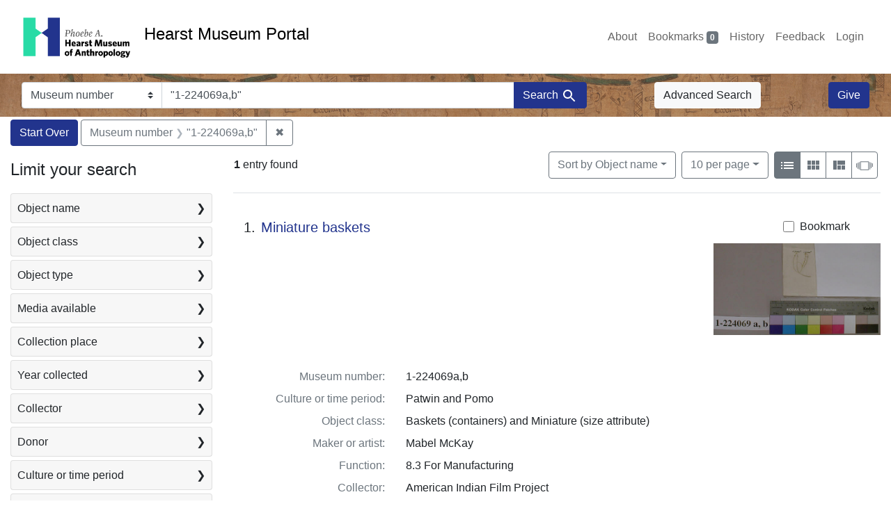

--- FILE ---
content_type: text/html; charset=utf-8
request_url: https://portal.hearstmuseum.berkeley.edu/?per_page=10&q=%221-224069a%2Cb%22&search_field=objmusno_s_lower&view=list
body_size: 8029
content:



<!DOCTYPE html>
<html class="no-js" lang="en">
  <head>
    <!-- Google tag (gtag.js) -->
    <!-- CS-9131 -->
    <script async src="https://www.googletagmanager.com/gtag/js?id=G-NZEBDB60GQ"></script>
    <script>
      window.dataLayer = window.dataLayer || [];
      function gtag(){dataLayer.push(arguments);}
      gtag('js', new Date());

      gtag('config', 'G-NZEBDB60GQ');
    </script>

    <!-- HMP-380 -->
    <script async src='https://siteimproveanalytics.com/js/siteanalyze_6294756.js'></script>

    <meta charset="utf-8">
    <meta http-equiv="Content-Type" content="text/html; charset=utf-8">
    <meta name="viewport" content="width=device-width, initial-scale=1, shrink-to-fit=no">

    <!-- Internet Explorer use the highest version available -->
    <meta http-equiv="X-UA-Compatible" content="IE=edge">

    <title>Museum number: &quot;1-224069a,b&quot; - Hearst Museum Portal Search Results</title>
    <link href="https://portal.hearstmuseum.berkeley.edu/catalog/opensearch.xml" title="Hearst Museum Portal" type="application/opensearchdescription+xml" rel="search" />
    <link rel="icon" type="image/x-icon" href="/assets/favicon-d533effe18fa6d9a39460e538b0d08befe5c76c7491b9834ec5f980137926046.png" />
    <link rel="stylesheet" href="/assets/application-a6949ceb1e4aa59f889c76f4c1801e36e2585035c4b4cf80cdf3dd156b4411be.css" media="all" />
    <script src="/assets/application-259ee017fd9a8722ab452651f01d10bf484797daee30149bf2e2b61549316aa7.js"></script>

    <meta name="csrf-param" content="authenticity_token" />
<meta name="csrf-token" content="rq_5-yMLJb9IVsYDVYaRJVq-X4kXqk8e0h01gmBpJfpNKI9XW78Q-JL4wKez7s-pkTTD5-sb26onaaUZIcZ1PA" />
      <meta name="totalResults" content="1" />
<meta name="startIndex" content="0" />
<meta name="itemsPerPage" content="10" />

  <link rel="alternate" type="application/rss+xml" title="RSS for results" href="/catalog.rss?per_page=10&amp;q=%221-224069a%2Cb%22&amp;search_field=objmusno_s_lower&amp;view=list" />
  <link rel="alternate" type="application/atom+xml" title="Atom for results" href="/catalog.atom?per_page=10&amp;q=%221-224069a%2Cb%22&amp;search_field=objmusno_s_lower&amp;view=list" />
  <link rel="alternate" type="application/json" title="JSON" href="/catalog.json?per_page=10&amp;q=%221-224069a%2Cb%22&amp;search_field=objmusno_s_lower&amp;view=list" />


    <meta name="twitter:card" content="summary">
<meta name="twitter:site" content="@hearstmuseum">
  <meta property="og:url"         content="https://hearstmuseum.berkeley.edu/"/>
  <meta property="og:title"       content="Hearst Museum of Anthropology" />
  <!-- meta property="og:creator"     content="Phoebe A. Hearst Museum of Anthropology" / -->
  <meta property="og:description" content="Online collection" />
  <meta property="og:image"       content="https://hearstmuseum.berkeley.edu/wp-content/themes/phoebe/images/logo.svg" />
  <meta property="twitter:image:alt" content="PAHMA"/>



  </head>
  <body class="blacklight-catalog blacklight-catalog-index">
    <nav id="skip-link" role="navigation" aria-label="Skip links">
      <a class="element-invisible element-focusable rounded-bottom py-2 px-3" data-turbolinks="false" href="#search_field">Skip to search</a>
      <a class="element-invisible element-focusable rounded-bottom py-2 px-3" data-turbolinks="false" href="#main-container">Skip to main content</a>
          <a class="element-invisible element-focusable rounded-bottom py-2 px-3" data-turbolinks="false" href="#documents">Skip to first result</a>

    </nav>
    <nav class="navbar navbar-expand-md navbar-light topbar" role="navigation">
  <div class="container-fluid pl-0">
    <a class="home-link" href="/" title="Hearst Museum collection portal homepage">
      <img class="header-logo" src="/header-logo-pahma.png" alt="Hearst Museum logo">
      <span href="/">Hearst Museum Portal</span>
    </a>
    <button class="navbar-toggler ml-3" type="button" data-toggle="collapse" data-bs-toggle="collapse" data-target="#user-util-collapse" data-bs-target="#user-util-collapse" aria-controls="user-util-collapse" aria-expanded="false" aria-label="Toggle navigation">
      <span class="navbar-toggler-icon"></span>
    </button>
    <div class="collapse navbar-collapse justify-content-end pl-3 pl-md-0" id="user-util-collapse">
      <div class="navbar-right">
  <ul aria-label="main navigation links" class="nav navbar-nav">
    <li class="nav-item"><a class="nav-link" target="_blank" href="https://hearstmuseum.berkeley.edu/about-portal/">About</a></li>
    
      <li><a id="bookmarks_nav" class="nav-link" href="/bookmarks">
  Bookmarks
<span class="badge badge-secondary bg-secondary" data-role='bookmark-counter'>0</span>
</a></li>

      <li><a aria-label="Search History" class="nav-link" href="/search_history">History</a>
</li>
    <li class="nav-item"><a class="nav-link" target="_blank" href="https://hearstmuseum.berkeley.edu/portal-feedback/">Feedback</a></li>

    <li class="nav-item">
      <a class="nav-link" href="/users/sign_in">Login</a>
    </li>
  </ul>
</div>

    </div>
  </div>
</nav>

<div class="navbar navbar-search navbar-light bg-light mb-1" style="background-image: url(/pahma_17-379a-c.png); width:100%" role="search">
  <div class="container-fluid">
    <form class="search-query-form" action="https://portal.hearstmuseum.berkeley.edu/" accept-charset="UTF-8" method="get">
  <input type="hidden" name="per_page" value="10" autocomplete="off" />
<input type="hidden" name="view" value="list" autocomplete="off" />
    <label for="search-bar-search_field" class="sr-only visually-hidden">Search in</label>
  <div class="input-group">
    

      <select name="search_field" id="search-bar-search_field" class="custom-select form-select search-field" autocomplete="off"><option value="text">Any Field</option>
<option selected="selected" value="objmusno_s_lower">Museum number</option>
<option value="objaltnum_ss">Alternate number</option>
<option value="objaccno_ss">Accession number</option>
<option value="objname_txt">Object name</option>
<option value="objobjectclass_txt">Object class</option>
<option value="objdescr_txt">Description</option>
<option value="anonymousdonor_txt">Donor</option>
<option value="objfcp_txt">Collection place</option>
<option value="objpp_txt">Production place</option>
<option value="objassoccult_txt">Culture or time period</option>
<option value="objmaker_txt">Maker or artist</option>
<option value="objcollector_txt">Collector</option>
<option value="objcolldate_txt">Collection date</option>
<option value="objmaterials_txt">Materials</option>
<option value="taxon_txt">Taxon</option>
<option value="objpersondepicted_txt">Person depicted</option>
<option value="objplacedepicted_txt">Place depicted</option>
<option value="objculturedepicted_txt">Culture depicted</option>
<option value="objinscrtext_txt">Inscription</option>
<option value="objtype_txt">Object type</option>
<option value="objfilecode_txt">Function</option>
<option value="objcontextuse_txt">Context of use</option>
<option value="objkeelingser_txt">Keeling series</option>
<option value="objdept_txt">Department</option>
<option value="loan_info_txt">Loans</option></select>

    <input type="text" name="q" id="search-bar-q" value="&quot;1-224069a,b&quot;" placeholder="Enter a few keywords here to get started..." class="search-q q form-control rounded-0" autocomplete="on" aria-label="search for keywords" data-autocomplete-enabled="false" />

    <span class="input-group-append">
      
      <button class="btn btn-primary search-btn" type="submit" id="search-bar-search"><span class="submit-search-text">Search</span><span class="blacklight-icons blacklight-icon-search" aria-hidden="true"><?xml version="1.0"?>
<svg width="24" height="24" viewBox="0 0 24 24" role="img">
  <path fill="none" d="M0 0h24v24H0V0z"/>
  <path d="M15.5 14h-.79l-.28-.27C15.41 12.59 16 11.11 16 9.5 16 5.91 13.09 3 9.5 3S3 5.91 3 9.5 5.91 16 9.5 16c1.61 0 3.09-.59 4.23-1.57l.27.28v.79l5 4.99L20.49 19l-4.99-5zm-6 0C7.01 14 5 11.99 5 9.5S7.01 5 9.5 5 14 7.01 14 9.5 11.99 14 9.5 14z"/>
</svg>
</span></button>
    </span>
  </div>
</form>

      <a class="btn btn-light my-1" href="/advanced?per_page=10&amp;q=%221-224069a%2Cb%22&amp;search_field=objmusno_s_lower&amp;view=list">Advanced Search</a>
      <a class="btn btn-primary my-1" href="https://hearstmuseum.berkeley.edu/give/">Give</a>
    </div>
  </div>
</div>

  <main id="main-container" class="container-fluid" role="main" aria-label="Main content">
      <h1 class="sr-only visually-hidden top-content-title">Search</h1>

      <div id="appliedParams" class="clearfix constraints-container">
      <h2 class="sr-only visually-hidden">Search Constraints</h2>

      <a class="catalog_startOverLink btn btn-primary" aria-label="Start Over Search" href="/">Start Over</a>

      <span class="constraints-label sr-only visually-hidden">You searched for:</span>
      
<span class="btn-group applied-filter constraint query">
  <span class="constraint-value btn btn-outline-secondary">
      <span class="filter-name">Museum number</span>
      <span class="filter-value">&quot;1-224069a,b&quot;</span>
  </span>
    <a class="btn btn-outline-secondary remove" href="/?per_page=10&amp;search_field=objmusno_s_lower&amp;view=list">
      <span class="remove-icon" aria-hidden="true">✖</span>
      <span class="sr-only visually-hidden">
        Remove constraint Museum number: &quot;1-224069a,b&quot;
      </span>
</a></span>


    </div>



    <div class="row">
  <div class="col-md-12">
    <div id="main-flashes">
      <div class="flash_messages">
    
    
    
    
</div>

    </div>
  </div>
</div>


    <div class="row">
          <section id="content" class="col-lg-9 order-last" aria-label="search results">
      
  





<div id="sortAndPerPage" class="sort-pagination d-md-flex justify-content-between" role="navigation" aria-label="Results">
  <section class="pagination">
      <div class="page-links">
      <span class="page-entries">
        <strong>1</strong> entry found
      </span>
    </div>

</section>

  <div class="search-widgets">
          <div id="sort-dropdown" class="btn-group sort-dropdown">
  <button name="button" type="submit" class="btn btn-outline-secondary dropdown-toggle" aria-expanded="false" data-toggle="dropdown" data-bs-toggle="dropdown">Sort<span class="d-none d-sm-inline"> by Object name</span><span class="caret"></span></button>

  <div class="dropdown-menu" role="menu">
      <a class="dropdown-item active" role="menuitem" aria-current="page" href="/?per_page=10&amp;q=%221-224069a%2Cb%22&amp;search_field=objmusno_s_lower&amp;sort=objname_sort+asc&amp;view=list">Object name</a>
      <a class="dropdown-item " role="menuitem" href="/?per_page=10&amp;q=%221-224069a%2Cb%22&amp;search_field=objmusno_s_lower&amp;sort=objsortnum_s+asc&amp;view=list">Museum number</a>
  </div>
</div>



          <span class="sr-only visually-hidden">Number of results to display per page</span>
  <div id="per_page-dropdown" class="btn-group per_page-dropdown">
  <button name="button" type="submit" class="btn btn-outline-secondary dropdown-toggle" aria-expanded="false" data-toggle="dropdown" data-bs-toggle="dropdown">10<span class="sr-only visually-hidden"> per page</span><span class="d-none d-sm-inline"> per page</span><span class="caret"></span></button>

  <div class="dropdown-menu" role="menu">
      <a class="dropdown-item active" role="menuitem" aria-current="page" href="/?per_page=10&amp;q=%221-224069a%2Cb%22&amp;search_field=objmusno_s_lower&amp;view=list">10<span class="sr-only visually-hidden"> per page</span></a>
      <a class="dropdown-item " role="menuitem" href="/?per_page=20&amp;q=%221-224069a%2Cb%22&amp;search_field=objmusno_s_lower&amp;view=list">20<span class="sr-only visually-hidden"> per page</span></a>
      <a class="dropdown-item " role="menuitem" href="/?per_page=50&amp;q=%221-224069a%2Cb%22&amp;search_field=objmusno_s_lower&amp;view=list">50<span class="sr-only visually-hidden"> per page</span></a>
      <a class="dropdown-item " role="menuitem" href="/?per_page=100&amp;q=%221-224069a%2Cb%22&amp;search_field=objmusno_s_lower&amp;view=list">100<span class="sr-only visually-hidden"> per page</span></a>
  </div>
</div>


        <div class="view-type">
  <span class="sr-only visually-hidden">View results as: </span>
  <div class="view-type-group btn-group">
      <a title="List view" class="btn btn-outline-secondary btn-icon view-type-list active" href="/?per_page=10&amp;q=%221-224069a%2Cb%22&amp;search_field=objmusno_s_lower&amp;view=list">
  <span class="blacklight-icons blacklight-icon-list" aria-hidden="true"><?xml version="1.0"?>
<svg width="24" height="24" viewBox="0 0 24 24" role="img">
  <path d="M3 13h2v-2H3v2zm0 4h2v-2H3v2zm0-8h2V7H3v2zm4 4h14v-2H7v2zm0 4h14v-2H7v2zM7 7v2h14V7H7z"/>
  <path d="M0 0h24v24H0z" fill="none"/>
</svg>
</span>
  <span class="caption">List view</span>
</a>
      <a title="Gallery view" class="btn btn-outline-secondary btn-icon view-type-gallery " href="/?per_page=10&amp;q=%221-224069a%2Cb%22&amp;search_field=objmusno_s_lower&amp;view=gallery">
  <span class="blacklight-icons blacklight-icon-gallery" aria-hidden="true"><?xml version="1.0"?>
<svg width="24" height="24" viewBox="0 0 24 24" role="img">
  <path fill="none" d="M0 0h24v24H0V0z"/>
  <path d="M4 11h5V5H4v6zm0 7h5v-6H4v6zm6 0h5v-6h-5v6zm6 0h5v-6h-5v6zm-6-7h5V5h-5v6zm6-6v6h5V5h-5z"/>
</svg>
</span>
  <span class="caption">Gallery view</span>
</a>
      <a title="Masonry view" class="btn btn-outline-secondary btn-icon view-type-masonry " href="/?per_page=10&amp;q=%221-224069a%2Cb%22&amp;search_field=objmusno_s_lower&amp;view=masonry">
  <span class="blacklight-icons blacklight-icon-masonry" aria-hidden="true"><?xml version="1.0"?>
<svg width="24" height="24" viewBox="0 0 24 24" role="img">
  <path fill="none" d="M0 0h24v24H0V0z"/>
  <path d="M10 18h5v-6h-5v6zm-6 0h5V5H4v13zm12 0h5v-6h-5v6zM10 5v6h11V5H10z"/>
</svg>
</span>
  <span class="caption">Masonry view</span>
</a>
      <a title="Slideshow view" class="btn btn-outline-secondary btn-icon view-type-slideshow " href="/?per_page=10&amp;q=%221-224069a%2Cb%22&amp;search_field=objmusno_s_lower&amp;view=slideshow">
  <span class="blacklight-icons blacklight-icon-slideshow" aria-hidden="true"><?xml version="1.0" encoding="UTF-8"?>
<svg width="24" height="24" viewBox="0 0 25 24" role="img">
  <path d="m1 9v6h-1v-6zm6-3h12v13h-13v-13zm11 1h-11v11h11zm-13 0v11h-1v-11zm-2 1v9h-1v-9zm18-1v11h-1v-11zm2 1v8h-1v-8zm2 1v5h-1v-5z"/>
</svg>
</span>
  <span class="caption">Slideshow view</span>
</a>
  </div>
</div>


</div>
</div>


<h2 class="sr-only visually-hidden">Search Results</h2>

  <div id="documents" class="documents-list" tabindex="-1">
  <article data-document-id="ec982717-7ee9-424a-b88d-29e072ee71b9" data-document-counter="1" itemscope="itemscope" itemtype="http://schema.org/Thing" class="document document-position-1">
  
        <div class="documentHeader row">

  <h3 class="index_title document-title-heading col-sm-9 col-lg-10">
      <span class="document-counter">
        1. 
      </span>
    <a data-context-href="/catalog/ec982717-7ee9-424a-b88d-29e072ee71b9/track?counter=1&amp;document_id=ec982717-7ee9-424a-b88d-29e072ee71b9&amp;per_page=10&amp;search_id=113058270" href="/catalog/ec982717-7ee9-424a-b88d-29e072ee71b9">Miniature baskets</a>
  </h3>

      <div class="index-document-functions col-sm-3 col-lg-2">
        <form class="bookmark-toggle" data-doc-id="ec982717-7ee9-424a-b88d-29e072ee71b9" data-present="In Bookmarks&lt;span class=&quot;sr-only&quot;&gt;: Miniature baskets, museum number 1-224069a,b. Search result 1&lt;/span&gt;" data-absent="Bookmark &lt;span class=&quot;sr-only&quot;&gt;Miniature baskets, museum number 1-224069a,b. Search result 1&lt;/span&gt;" data-inprogress="Saving..." action="/bookmarks/ec982717-7ee9-424a-b88d-29e072ee71b9" accept-charset="UTF-8" method="post"><input type="hidden" name="_method" value="put" autocomplete="off" /><input type="hidden" name="authenticity_token" value="d9B0Qn2kr7mQ8QhEgAjRpYElXml2aCzowWM99lsnSL4FNsvt2ge0INukK-qL3Fl554zwwT7N1huF49MhIFM3wg" autocomplete="off" />
  <input type="submit" name="commit" value="Bookmark" id="bookmark_toggle_ec982717-7ee9-424a-b88d-29e072ee71b9" class="bookmark-add btn btn-outline-secondary" data-disable-with="Bookmark" />
</form>


</div>

</div>


  <div class="document-thumbnail">
      <a data-context-href="/catalog/ec982717-7ee9-424a-b88d-29e072ee71b9/track?counter=1&amp;document_id=ec982717-7ee9-424a-b88d-29e072ee71b9&amp;per_page=10&amp;search_id=113058270" aria-hidden="true" tabindex="-1" href="/catalog/ec982717-7ee9-424a-b88d-29e072ee71b9"><img alt="Hearst Museum object titled Miniature baskets, accession number 1-224069a,b, described as Starting knots for miniature baskets. (a) First stage. (b) Second stage." src="https://webapps.cspace.berkeley.edu/pahma/imageserver/blobs/34977575-7a4d-4a30-a399/derivatives/Medium/content" /></a>
  </div>

<dl class="document-metadata dl-invert row">
    <dt class="blacklight-objmusno_s col-md-3">    Museum number:
</dt>
  <dd class="col-md-9 blacklight-objmusno_s">    1-224069a,b
</dd>

    <dt class="blacklight-objassoccult_ss col-md-3">    Culture or time period:
</dt>
  <dd class="col-md-9 blacklight-objassoccult_ss">    Patwin and Pomo
</dd>

    <dt class="blacklight-objobjectclass_ss col-md-3">    Object class:
</dt>
  <dd class="col-md-9 blacklight-objobjectclass_ss">    Baskets (containers) and Miniature (size attribute)
</dd>

    <dt class="blacklight-objmaker_ss col-md-3">    Maker or artist:
</dt>
  <dd class="col-md-9 blacklight-objmaker_ss">    Mabel McKay
</dd>

    <dt class="blacklight-objfilecode_ss col-md-3">    Function:
</dt>
  <dd class="col-md-9 blacklight-objfilecode_ss">    8.3 For Manufacturing
</dd>

    <dt class="blacklight-objcollector_ss col-md-3">    Collector:
</dt>
  <dd class="col-md-9 blacklight-objcollector_ss">    American Indian Film Project
</dd>

    <dt class="blacklight-objfcp_s col-md-3">    Collection place:
</dt>
  <dd class="col-md-9 blacklight-objfcp_s">    North Central California
</dd>

    <dt class="blacklight-objcolldate_s col-md-3">    Collection date:
</dt>
  <dd class="col-md-9 blacklight-objcolldate_s">    February 16, 1964
</dd>

</dl>



  
</article>
</div>





    </section>

    <section id="sidebar" class="page-sidebar col-lg-3 order-first" aria-label="limit your search">
          <div id="facets" class="facets sidenav facets-toggleable-md">
  <div class="facets-header">
    <h2 class="facets-heading">Limit your search</h2>

    <button class="navbar-toggler navbar-toggler-right" type="button" data-toggle="collapse" data-target="#facet-panel-collapse" data-bs-toggle="collapse" data-bs-target="#facet-panel-collapse" aria-controls="facet-panel-collapse" aria-expanded="false" aria-label="Toggle facets">
      <span class="navbar-toggler-icon"></span>
</button>  </div>

  <div id="facet-panel-collapse" class="facets-collapse collapse">
      <div class="card facet-limit blacklight-objname_s ">
  <h3 class="card-header p-0 facet-field-heading" id="facet-objname_s-header">
    <button
      type="button"
      class="btn w-100 d-block btn-block p-2 text-start text-left collapse-toggle collapsed"
      data-toggle="collapse"
      data-bs-toggle="collapse"
      data-target="#facet-objname_s"
      data-bs-target="#facet-objname_s"
      aria-expanded="false"
    >
          Object name

      <span aria-hidden="true">❯</span>
    </button>
  </h3>
  <div
    id="facet-objname_s"
    aria-labelledby="facet-objname_s-header"
    class="panel-collapse facet-content collapse "
    role="region"
  >
    <div class="card-body">
              
    <ul aria-label="Object name options" class="facet-values list-unstyled">
      <li><span class="facet-label"><a class="facet-select" rel="nofollow" href="/?f%5Bobjname_s%5D%5B%5D=Miniature+baskets&amp;per_page=10&amp;q=%221-224069a%2Cb%22&amp;search_field=objmusno_s_lower&amp;view=list">Miniature baskets</a></span><span class="facet-count">1<span class="sr-only"> objects</span></span></li>
    </ul>




    </div>
  </div>
</div>

<div class="card facet-limit blacklight-objobjectclasstree_ss ">
  <h3 class="card-header p-0 facet-field-heading" id="facet-objobjectclasstree_ss-header">
    <button
      type="button"
      class="btn w-100 d-block btn-block p-2 text-start text-left collapse-toggle collapsed"
      data-toggle="collapse"
      data-bs-toggle="collapse"
      data-target="#facet-objobjectclasstree_ss"
      data-bs-target="#facet-objobjectclasstree_ss"
      aria-expanded="false"
    >
          Object class

      <span aria-hidden="true">❯</span>
    </button>
  </h3>
  <div
    id="facet-objobjectclasstree_ss"
    aria-labelledby="facet-objobjectclasstree_ss-header"
    class="panel-collapse facet-content collapse "
    role="region"
  >
    <div class="card-body">
              
    <ul aria-label="Object class options" class="facet-values list-unstyled">
      <li><span class="facet-label"><a class="facet-select" rel="nofollow" href="/?f%5Bobjobjectclasstree_ss%5D%5B%5D=Basketry+%28object+genre%29&amp;per_page=10&amp;q=%221-224069a%2Cb%22&amp;search_field=objmusno_s_lower&amp;view=list">Basketry (object genre)</a></span><span class="facet-count">1<span class="sr-only"> objects</span></span></li><li><span class="facet-label"><a class="facet-select" rel="nofollow" href="/?f%5Bobjobjectclasstree_ss%5D%5B%5D=Baskets+%28containers%29&amp;per_page=10&amp;q=%221-224069a%2Cb%22&amp;search_field=objmusno_s_lower&amp;view=list">Baskets (containers)</a></span><span class="facet-count">1<span class="sr-only"> objects</span></span></li><li><span class="facet-label"><a class="facet-select" rel="nofollow" href="/?f%5Bobjobjectclasstree_ss%5D%5B%5D=Miniature+%28size+attribute%29&amp;per_page=10&amp;q=%221-224069a%2Cb%22&amp;search_field=objmusno_s_lower&amp;view=list">Miniature (size attribute)</a></span><span class="facet-count">1<span class="sr-only"> objects</span></span></li>
    </ul>




    </div>
  </div>
</div>

<div class="card facet-limit blacklight-objtype_s ">
  <h3 class="card-header p-0 facet-field-heading" id="facet-objtype_s-header">
    <button
      type="button"
      class="btn w-100 d-block btn-block p-2 text-start text-left collapse-toggle collapsed"
      data-toggle="collapse"
      data-bs-toggle="collapse"
      data-target="#facet-objtype_s"
      data-bs-target="#facet-objtype_s"
      aria-expanded="false"
    >
          Object type

      <span aria-hidden="true">❯</span>
    </button>
  </h3>
  <div
    id="facet-objtype_s"
    aria-labelledby="facet-objtype_s-header"
    class="panel-collapse facet-content collapse "
    role="region"
  >
    <div class="card-body">
              
    <ul aria-label="Object type options" class="facet-values list-unstyled">
      <li><span class="facet-label"><a class="facet-select" rel="nofollow" href="/?f%5Bobjtype_s%5D%5B%5D=ethnography&amp;per_page=10&amp;q=%221-224069a%2Cb%22&amp;search_field=objmusno_s_lower&amp;view=list">ethnography</a></span><span class="facet-count">1<span class="sr-only"> objects</span></span></li>
    </ul>




    </div>
  </div>
</div>

<div class="card facet-limit blacklight-media_available_ss ">
  <h3 class="card-header p-0 facet-field-heading" id="facet-media_available_ss-header">
    <button
      type="button"
      class="btn w-100 d-block btn-block p-2 text-start text-left collapse-toggle collapsed"
      data-toggle="collapse"
      data-bs-toggle="collapse"
      data-target="#facet-media_available_ss"
      data-bs-target="#facet-media_available_ss"
      aria-expanded="false"
    >
          Media available

      <span aria-hidden="true">❯</span>
    </button>
  </h3>
  <div
    id="facet-media_available_ss"
    aria-labelledby="facet-media_available_ss-header"
    class="panel-collapse facet-content collapse "
    role="region"
  >
    <div class="card-body">
              
    <ul aria-label="Media available options" class="facet-values list-unstyled">
      <li><span class="facet-label"><a class="facet-select" rel="nofollow" href="/?f%5Bmedia_available_ss%5D%5B%5D=image&amp;per_page=10&amp;q=%221-224069a%2Cb%22&amp;search_field=objmusno_s_lower&amp;view=list">image</a></span><span class="facet-count">1<span class="sr-only"> objects</span></span></li><li><span class="facet-label"><a class="facet-select" rel="nofollow" href="/?f%5Bmedia_available_ss%5D%5B%5D=legacy+documentation&amp;per_page=10&amp;q=%221-224069a%2Cb%22&amp;search_field=objmusno_s_lower&amp;view=list">legacy documentation</a></span><span class="facet-count">1<span class="sr-only"> objects</span></span></li>
    </ul>




    </div>
  </div>
</div>

<div class="card facet-limit blacklight-objfcptree_ss ">
  <h3 class="card-header p-0 facet-field-heading" id="facet-objfcptree_ss-header">
    <button
      type="button"
      class="btn w-100 d-block btn-block p-2 text-start text-left collapse-toggle collapsed"
      data-toggle="collapse"
      data-bs-toggle="collapse"
      data-target="#facet-objfcptree_ss"
      data-bs-target="#facet-objfcptree_ss"
      aria-expanded="false"
    >
          Collection place

      <span aria-hidden="true">❯</span>
    </button>
  </h3>
  <div
    id="facet-objfcptree_ss"
    aria-labelledby="facet-objfcptree_ss-header"
    class="panel-collapse facet-content collapse "
    role="region"
  >
    <div class="card-body">
              
    <ul aria-label="Collection place options" class="facet-values list-unstyled">
      <li><span class="facet-label"><a class="facet-select" rel="nofollow" href="/?f%5Bobjfcptree_ss%5D%5B%5D=California&amp;per_page=10&amp;q=%221-224069a%2Cb%22&amp;search_field=objmusno_s_lower&amp;view=list">California</a></span><span class="facet-count">1<span class="sr-only"> objects</span></span></li><li><span class="facet-label"><a class="facet-select" rel="nofollow" href="/?f%5Bobjfcptree_ss%5D%5B%5D=North+America&amp;per_page=10&amp;q=%221-224069a%2Cb%22&amp;search_field=objmusno_s_lower&amp;view=list">North America</a></span><span class="facet-count">1<span class="sr-only"> objects</span></span></li><li><span class="facet-label"><a class="facet-select" rel="nofollow" href="/?f%5Bobjfcptree_ss%5D%5B%5D=North+Central+California&amp;per_page=10&amp;q=%221-224069a%2Cb%22&amp;search_field=objmusno_s_lower&amp;view=list">North Central California</a></span><span class="facet-count">1<span class="sr-only"> objects</span></span></li><li><span class="facet-label"><a class="facet-select" rel="nofollow" href="/?f%5Bobjfcptree_ss%5D%5B%5D=Northern+California&amp;per_page=10&amp;q=%221-224069a%2Cb%22&amp;search_field=objmusno_s_lower&amp;view=list">Northern California</a></span><span class="facet-count">1<span class="sr-only"> objects</span></span></li><li><span class="facet-label"><a class="facet-select" rel="nofollow" href="/?f%5Bobjfcptree_ss%5D%5B%5D=The+Americas&amp;per_page=10&amp;q=%221-224069a%2Cb%22&amp;search_field=objmusno_s_lower&amp;view=list">The Americas</a></span><span class="facet-count">1<span class="sr-only"> objects</span></span></li><li><span class="facet-label"><a class="facet-select" rel="nofollow" href="/?f%5Bobjfcptree_ss%5D%5B%5D=United+States&amp;per_page=10&amp;q=%221-224069a%2Cb%22&amp;search_field=objmusno_s_lower&amp;view=list">United States</a></span><span class="facet-count">1<span class="sr-only"> objects</span></span></li>
    </ul>




    </div>
  </div>
</div>

<div class="card facet-limit blacklight-objcolldate_begin_i ">
  <h3 class="card-header p-0 facet-field-heading" id="facet-objcolldate_begin_i-header">
    <button
      type="button"
      class="btn w-100 d-block btn-block p-2 text-start text-left collapse-toggle collapsed"
      data-toggle="collapse"
      data-bs-toggle="collapse"
      data-target="#facet-objcolldate_begin_i"
      data-bs-target="#facet-objcolldate_begin_i"
      aria-expanded="false"
    >
          Year collected

      <span aria-hidden="true">❯</span>
    </button>
  </h3>
  <div
    id="facet-objcolldate_begin_i"
    aria-labelledby="facet-objcolldate_begin_i-header"
    class="panel-collapse facet-content collapse "
    role="region"
  >
    <div class="card-body">
          <div class="limit_content range_limit objcolldate_begin_i-config blrl-plot-config">

      <!-- no results profile if missing is selected -->
        <!-- you can hide this if you want, but it has to be on page if you want
             JS slider and calculated facets to show up, JS sniffs it. -->
        <div class="profile">

              <div class="distribution subsection chart_js">
                <!-- if  we already fetched segments from solr, display them
                     here. Otherwise, display a link to fetch them, which JS
                     will AJAX fetch.  -->
                  <a class="load_distribution" href="https://portal.hearstmuseum.berkeley.edu/catalog/range_limit?per_page=10&amp;q=%221-224069a%2Cb%22&amp;range_end=1964&amp;range_field=objcolldate_begin_i&amp;range_start=1964&amp;search_field=objmusno_s_lower&amp;view=list">View distribution</a>
              </div>
            <p class="range subsection slider_js">
              Current results range from <span class="min">1964</span> to <span class="max">1964</span>
            </p>
        </div>

        <form class="range_limit subsection form-inline range_objcolldate_begin_i d-flex justify-content-center" action="https://portal.hearstmuseum.berkeley.edu/" accept-charset="UTF-8" method="get">
  <input type="hidden" name="per_page" value="10" autocomplete="off" />
<input type="hidden" name="q" value="&quot;1-224069a,b&quot;" autocomplete="off" />
<input type="hidden" name="search_field" value="objmusno_s_lower" autocomplete="off" />
<input type="hidden" name="view" value="list" autocomplete="off" />

  <div class="input-group input-group-sm mb-3 flex-nowrap range-limit-input-group">
    <input type="number" name="range[objcolldate_begin_i][begin]" id="range-objcolldate_begin_i-begin" class="form-control text-center range_begin" /><label class="sr-only visually-hidden" for="range-objcolldate_begin_i-begin">Year collected range begin</label>
    <input type="number" name="range[objcolldate_begin_i][end]" id="range-objcolldate_begin_i-end" class="form-control text-center range_end" /><label class="sr-only visually-hidden" for="range-objcolldate_begin_i-end">Year collected range end</label>
    <div class="input-group-append">
      <input type="submit" value="Apply" class="submit btn btn-secondary" aria-label="Apply Year collected range limits" data-disable-with="Apply" />
    </div>
  </div>
</form>

        <div class="more_facets"><a data-blacklight-modal="trigger" href="/catalog/facet/objcolldate_begin_i?per_page=10&amp;q=%221-224069a%2Cb%22&amp;search_field=objmusno_s_lower&amp;view=list">View larger <span aria-hidden="true">&raquo;</span><span class="sr-only">Year collected</span></a></div>

    </div>


    </div>
  </div>
</div>

<div class="card facet-limit blacklight-objcollector_ss ">
  <h3 class="card-header p-0 facet-field-heading" id="facet-objcollector_ss-header">
    <button
      type="button"
      class="btn w-100 d-block btn-block p-2 text-start text-left collapse-toggle collapsed"
      data-toggle="collapse"
      data-bs-toggle="collapse"
      data-target="#facet-objcollector_ss"
      data-bs-target="#facet-objcollector_ss"
      aria-expanded="false"
    >
          Collector

      <span aria-hidden="true">❯</span>
    </button>
  </h3>
  <div
    id="facet-objcollector_ss"
    aria-labelledby="facet-objcollector_ss-header"
    class="panel-collapse facet-content collapse "
    role="region"
  >
    <div class="card-body">
              
    <ul aria-label="Collector options" class="facet-values list-unstyled">
      <li><span class="facet-label"><a class="facet-select" rel="nofollow" href="/?f%5Bobjcollector_ss%5D%5B%5D=American+Indian+Film+Project&amp;per_page=10&amp;q=%221-224069a%2Cb%22&amp;search_field=objmusno_s_lower&amp;view=list">American Indian Film Project</a></span><span class="facet-count">1<span class="sr-only"> objects</span></span></li>
    </ul>




    </div>
  </div>
</div>

<div class="card facet-limit blacklight-anonymousdonor_ss ">
  <h3 class="card-header p-0 facet-field-heading" id="facet-anonymousdonor_ss-header">
    <button
      type="button"
      class="btn w-100 d-block btn-block p-2 text-start text-left collapse-toggle collapsed"
      data-toggle="collapse"
      data-bs-toggle="collapse"
      data-target="#facet-anonymousdonor_ss"
      data-bs-target="#facet-anonymousdonor_ss"
      aria-expanded="false"
    >
          Donor

      <span aria-hidden="true">❯</span>
    </button>
  </h3>
  <div
    id="facet-anonymousdonor_ss"
    aria-labelledby="facet-anonymousdonor_ss-header"
    class="panel-collapse facet-content collapse "
    role="region"
  >
    <div class="card-body">
              
    <ul aria-label="Donor options" class="facet-values list-unstyled">
      <li><span class="facet-label"><a class="facet-select" rel="nofollow" href="/?f%5Banonymousdonor_ss%5D%5B%5D=Mabel+McKay&amp;per_page=10&amp;q=%221-224069a%2Cb%22&amp;search_field=objmusno_s_lower&amp;view=list">Mabel McKay</a></span><span class="facet-count">1<span class="sr-only"> objects</span></span></li>
    </ul>




    </div>
  </div>
</div>

<div class="card facet-limit blacklight-objculturetree_ss ">
  <h3 class="card-header p-0 facet-field-heading" id="facet-objculturetree_ss-header">
    <button
      type="button"
      class="btn w-100 d-block btn-block p-2 text-start text-left collapse-toggle collapsed"
      data-toggle="collapse"
      data-bs-toggle="collapse"
      data-target="#facet-objculturetree_ss"
      data-bs-target="#facet-objculturetree_ss"
      aria-expanded="false"
    >
          Culture or time period

      <span aria-hidden="true">❯</span>
    </button>
  </h3>
  <div
    id="facet-objculturetree_ss"
    aria-labelledby="facet-objculturetree_ss-header"
    class="panel-collapse facet-content collapse "
    role="region"
  >
    <div class="card-body">
              
    <ul aria-label="Culture or time period options" class="facet-values list-unstyled">
      <li><span class="facet-label"><a class="facet-select" rel="nofollow" href="/?f%5Bobjculturetree_ss%5D%5B%5D=American+cultures&amp;per_page=10&amp;q=%221-224069a%2Cb%22&amp;search_field=objmusno_s_lower&amp;view=list">American cultures</a></span><span class="facet-count">1<span class="sr-only"> objects</span></span></li><li><span class="facet-label"><a class="facet-select" rel="nofollow" href="/?f%5Bobjculturetree_ss%5D%5B%5D=California+tribes&amp;per_page=10&amp;q=%221-224069a%2Cb%22&amp;search_field=objmusno_s_lower&amp;view=list">California tribes</a></span><span class="facet-count">1<span class="sr-only"> objects</span></span></li><li><span class="facet-label"><a class="facet-select" rel="nofollow" href="/?f%5Bobjculturetree_ss%5D%5B%5D=Central+California+Tribes&amp;per_page=10&amp;q=%221-224069a%2Cb%22&amp;search_field=objmusno_s_lower&amp;view=list">Central California Tribes</a></span><span class="facet-count">1<span class="sr-only"> objects</span></span></li><li><span class="facet-label"><a class="facet-select" rel="nofollow" href="/?f%5Bobjculturetree_ss%5D%5B%5D=North+American+cultures&amp;per_page=10&amp;q=%221-224069a%2Cb%22&amp;search_field=objmusno_s_lower&amp;view=list">North American cultures</a></span><span class="facet-count">1<span class="sr-only"> objects</span></span></li><li><span class="facet-label"><a class="facet-select" rel="nofollow" href="/?f%5Bobjculturetree_ss%5D%5B%5D=North+American+native+cultures&amp;per_page=10&amp;q=%221-224069a%2Cb%22&amp;search_field=objmusno_s_lower&amp;view=list">North American native cultures</a></span><span class="facet-count">1<span class="sr-only"> objects</span></span></li><li><span class="facet-label"><a class="facet-select" rel="nofollow" href="/?f%5Bobjculturetree_ss%5D%5B%5D=North+Central+California+tribes&amp;per_page=10&amp;q=%221-224069a%2Cb%22&amp;search_field=objmusno_s_lower&amp;view=list">North Central California tribes</a></span><span class="facet-count">1<span class="sr-only"> objects</span></span></li><li><span class="facet-label"><a class="facet-select" rel="nofollow" href="/?f%5Bobjculturetree_ss%5D%5B%5D=Patwin&amp;per_page=10&amp;q=%221-224069a%2Cb%22&amp;search_field=objmusno_s_lower&amp;view=list">Patwin</a></span><span class="facet-count">1<span class="sr-only"> objects</span></span></li><li><span class="facet-label"><a class="facet-select" rel="nofollow" href="/?f%5Bobjculturetree_ss%5D%5B%5D=Pomo&amp;per_page=10&amp;q=%221-224069a%2Cb%22&amp;search_field=objmusno_s_lower&amp;view=list">Pomo</a></span><span class="facet-count">1<span class="sr-only"> objects</span></span></li>
    </ul>




    </div>
  </div>
</div>

<div class="card facet-limit blacklight-objmaker_ss ">
  <h3 class="card-header p-0 facet-field-heading" id="facet-objmaker_ss-header">
    <button
      type="button"
      class="btn w-100 d-block btn-block p-2 text-start text-left collapse-toggle collapsed"
      data-toggle="collapse"
      data-bs-toggle="collapse"
      data-target="#facet-objmaker_ss"
      data-bs-target="#facet-objmaker_ss"
      aria-expanded="false"
    >
          Maker or artist

      <span aria-hidden="true">❯</span>
    </button>
  </h3>
  <div
    id="facet-objmaker_ss"
    aria-labelledby="facet-objmaker_ss-header"
    class="panel-collapse facet-content collapse "
    role="region"
  >
    <div class="card-body">
              
    <ul aria-label="Maker or artist options" class="facet-values list-unstyled">
      <li><span class="facet-label"><a class="facet-select" rel="nofollow" href="/?f%5Bobjmaker_ss%5D%5B%5D=Mabel+McKay&amp;per_page=10&amp;q=%221-224069a%2Cb%22&amp;search_field=objmusno_s_lower&amp;view=list">Mabel McKay</a></span><span class="facet-count">1<span class="sr-only"> objects</span></span></li>
    </ul>




    </div>
  </div>
</div>

<div class="card facet-limit blacklight-objaccno_ss ">
  <h3 class="card-header p-0 facet-field-heading" id="facet-objaccno_ss-header">
    <button
      type="button"
      class="btn w-100 d-block btn-block p-2 text-start text-left collapse-toggle collapsed"
      data-toggle="collapse"
      data-bs-toggle="collapse"
      data-target="#facet-objaccno_ss"
      data-bs-target="#facet-objaccno_ss"
      aria-expanded="false"
    >
          Accession number

      <span aria-hidden="true">❯</span>
    </button>
  </h3>
  <div
    id="facet-objaccno_ss"
    aria-labelledby="facet-objaccno_ss-header"
    class="panel-collapse facet-content collapse "
    role="region"
  >
    <div class="card-body">
              
    <ul aria-label="Accession number options" class="facet-values list-unstyled">
      <li><span class="facet-label"><a class="facet-select" rel="nofollow" href="/?f%5Bobjaccno_ss%5D%5B%5D=Acc.1827&amp;per_page=10&amp;q=%221-224069a%2Cb%22&amp;search_field=objmusno_s_lower&amp;view=list">Acc.1827</a></span><span class="facet-count">1<span class="sr-only"> objects</span></span></li>
    </ul>




    </div>
  </div>
</div>

<div class="card facet-limit blacklight-objaccdate_begin_is ">
  <h3 class="card-header p-0 facet-field-heading" id="facet-objaccdate_begin_is-header">
    <button
      type="button"
      class="btn w-100 d-block btn-block p-2 text-start text-left collapse-toggle collapsed"
      data-toggle="collapse"
      data-bs-toggle="collapse"
      data-target="#facet-objaccdate_begin_is"
      data-bs-target="#facet-objaccdate_begin_is"
      aria-expanded="false"
    >
          Accession year

      <span aria-hidden="true">❯</span>
    </button>
  </h3>
  <div
    id="facet-objaccdate_begin_is"
    aria-labelledby="facet-objaccdate_begin_is-header"
    class="panel-collapse facet-content collapse "
    role="region"
  >
    <div class="card-body">
          <div class="limit_content range_limit objaccdate_begin_is-config blrl-plot-config">

      <!-- no results profile if missing is selected -->
        <!-- you can hide this if you want, but it has to be on page if you want
             JS slider and calculated facets to show up, JS sniffs it. -->
        <div class="profile">

              <div class="distribution subsection chart_js">
                <!-- if  we already fetched segments from solr, display them
                     here. Otherwise, display a link to fetch them, which JS
                     will AJAX fetch.  -->
                  <a class="load_distribution" href="https://portal.hearstmuseum.berkeley.edu/catalog/range_limit?per_page=10&amp;q=%221-224069a%2Cb%22&amp;range_end=1963&amp;range_field=objaccdate_begin_is&amp;range_start=1963&amp;search_field=objmusno_s_lower&amp;view=list">View distribution</a>
              </div>
            <p class="range subsection slider_js">
              Current results range from <span class="min">1963</span> to <span class="max">1963</span>
            </p>
        </div>

        <form class="range_limit subsection form-inline range_objaccdate_begin_is d-flex justify-content-center" action="https://portal.hearstmuseum.berkeley.edu/" accept-charset="UTF-8" method="get">
  <input type="hidden" name="per_page" value="10" autocomplete="off" />
<input type="hidden" name="q" value="&quot;1-224069a,b&quot;" autocomplete="off" />
<input type="hidden" name="search_field" value="objmusno_s_lower" autocomplete="off" />
<input type="hidden" name="view" value="list" autocomplete="off" />

  <div class="input-group input-group-sm mb-3 flex-nowrap range-limit-input-group">
    <input type="number" name="range[objaccdate_begin_is][begin]" id="range-objaccdate_begin_is-begin" class="form-control text-center range_begin" /><label class="sr-only visually-hidden" for="range-objaccdate_begin_is-begin">Accession year range begin</label>
    <input type="number" name="range[objaccdate_begin_is][end]" id="range-objaccdate_begin_is-end" class="form-control text-center range_end" /><label class="sr-only visually-hidden" for="range-objaccdate_begin_is-end">Accession year range end</label>
    <div class="input-group-append">
      <input type="submit" value="Apply" class="submit btn btn-secondary" aria-label="Apply Accession year range limits" data-disable-with="Apply" />
    </div>
  </div>
</form>

        <div class="more_facets"><a data-blacklight-modal="trigger" href="/catalog/facet/objaccdate_begin_is?per_page=10&amp;q=%221-224069a%2Cb%22&amp;search_field=objmusno_s_lower&amp;view=list">View larger <span aria-hidden="true">&raquo;</span><span class="sr-only">Accession year</span></a></div>

    </div>


    </div>
  </div>
</div>

<div class="card facet-limit blacklight-objfilecode_ss ">
  <h3 class="card-header p-0 facet-field-heading" id="facet-objfilecode_ss-header">
    <button
      type="button"
      class="btn w-100 d-block btn-block p-2 text-start text-left collapse-toggle collapsed"
      data-toggle="collapse"
      data-bs-toggle="collapse"
      data-target="#facet-objfilecode_ss"
      data-bs-target="#facet-objfilecode_ss"
      aria-expanded="false"
    >
          Function

      <span aria-hidden="true">❯</span>
    </button>
  </h3>
  <div
    id="facet-objfilecode_ss"
    aria-labelledby="facet-objfilecode_ss-header"
    class="panel-collapse facet-content collapse "
    role="region"
  >
    <div class="card-body">
              
    <ul aria-label="Function options" class="facet-values list-unstyled">
      <li><span class="facet-label"><a class="facet-select" rel="nofollow" href="/?f%5Bobjfilecode_ss%5D%5B%5D=8.3+For+Manufacturing&amp;per_page=10&amp;q=%221-224069a%2Cb%22&amp;search_field=objmusno_s_lower&amp;view=list">8.3 For Manufacturing</a></span><span class="facet-count">1<span class="sr-only"> objects</span></span></li>
    </ul>




    </div>
  </div>
</div>

</div></div>



    </section>

    </div>
  </main>

    <script src="https://use.fontawesome.com/4c5d5212e2.js"></script>
<footer class="site-footer">
  <div class="container">
    <div class="row">
      <div class="col-sm-12 col-md-6 col-lg-3">
        <p class="footer-logo">
          <a href="https://hearstmuseum.berkeley.edu/" class="d-block">
            <img src="/pahma_footer-logo.svg" alt="Phoebe A. Hearst Museum of Anthropology">
          </a>
        </p>
        <p>Proudly located at:</p>
        <a href="http://www.berkeley.edu" class="d-block">
          <img class="berkeley-logo" src="/berkeley.svg" alt="University of California, Berkeley">
        </a>
      </div>
      <div class="col-sm-12 col-md-6 col-lg-3">
        <ul id="menu-footer-nav-items" aria-label="secondary navigation links">
          <li class="menu-item">
            <a href="https://hearstmuseum.berkeley.edu/about/" class="nav-link">About</a>
          </li>
          <li class="menu-item">
            <a href="https://hearstmuseum.berkeley.edu/events/" class="nav-link">Events</a>
          </li>
          <li class="menu-item">
            <a href="https://hearstmuseum.berkeley.edu/request-a-research-visit/" class="nav-link">Request A Research Visit</a>
          </li>
          <li class="menu-item">
            <a href="https://hearstmuseum.berkeley.edu/descendant-communities/" class="nav-link">Descendant Communities</a>
          </li>
          <li class="menu-item">
            <a href="https://hearstmuseum.berkeley.edu/policies-services-fees/" class="nav-link">Policies, Services <span aria-hidden="true">&amp;</span><span class="sr-only">and</span> Fees</a>
          </li>
        </ul>
      </div>
      <div class="col-sm-12 col-md-6 col-lg-3">
        <h2 class="h4">Contact</h2>
        <address>103 Anthropology and Art Practice Building #3712
          University of California, Berkeley
          Berkeley, CA 94720-3712
        </address>
        <a class="telephone" href="tel:+1-510-642-3682"><i class="fa fa-mobile" aria-hidden="true"></i>510-642-3682</a>
      </div>
      <div class="col-sm-12 col-md-6 col-lg-3">
        <h2 id="social-media-heading" class="h4">Connect</h2>
        <div class="social">
          <ul aria-labelledby="social-media-heading">
            <li>
              <a href="https://www.facebook.com/hearstmuseum/" class="nav-link" title="Facebook profile, Phoebe Hearst Museum "><i class="fa fa-facebook" aria-hidden="false" role="img" aria-label="Facebook"></i></a>
            </li>
            <li>
              <a href="https://twitter.com/hearstmuseum" class="nav-link" title="Twitter profile, Phoebe Hearst Museum"><i class="fa fa-twitter" aria-hidden="false" role="img" aria-label="Twitter"></i></a>
            </li>
            <li>
              <a href="https://www.instagram.com/hearstmuseum/" class="nav-link" title="Instagram profile, Phoebe Hearst Museum"><i class="fa fa-instagram" aria-hidden="false" role="img" aria-label="Instagram"></i></a>
            </li>
            <!-- <li><a href="#"><i class="fa fa-google-plus" aria-hidden="true"></i></a></li> -->
          </ul>
        </div>
        <div class="copyright">
          <p>
            &copy; 2026 The Regents of the University of California, all rights reserved.
            <a href="https://hearstmuseum.berkeley.edu/privacy-policy/">Privacy&nbsp;Policy</a>
          </p>
          <p>Committed to
            <a href="https://dap.berkeley.edu/get-help/report-web-accessibility-issue">accessibility</a>
            <span aria-hidden="true">&amp;</span><span class="sr-only">and</span>
            <a href="https://ophd.berkeley.edu/policies-and-procedures/nondiscrimination-policy-statement">nondiscrimination</a>.
          </p>
        </div>
      </div>
    </div>
  </div>
</footer>

    <div
  id="blacklight-modal"
  aria-hidden="true"
  aria-labelledby="modal-title"
  class="modal fade"
  role="dialog"
>
  <div id="focus-trap-begin"></div>
    <div class="modal-dialog modal-lg" role="document">
      <div class="modal-content">
      </div>
    </div>
  <div id="focus-trap-end"></div>
</div>

  </body>
</html>


--- FILE ---
content_type: text/html; charset=utf-8
request_url: https://portal.hearstmuseum.berkeley.edu/catalog/range_limit?per_page=10&q=%221-224069a%2Cb%22&range_end=1964&range_field=objcolldate_begin_i&range_start=1964&search_field=objmusno_s_lower&view=list
body_size: 664
content:
<ul class="facet-values list-unstyled ">
  <li><span class="facet-label"><a class="facet-select" rel="nofollow" href="/?per_page=10&amp;q=%221-224069a%2Cb%22&amp;range%5Bobjcolldate_begin_i%5D%5Bbegin%5D=1964&amp;range%5Bobjcolldate_begin_i%5D%5Bend%5D=1964&amp;range_end=1964&amp;range_field=objcolldate_begin_i&amp;range_start=1964&amp;search_field=objmusno_s_lower&amp;view=list"><span class="single" data-blrl-single="1964">1964</span></a></span><span class="facet-count">1<span class="sr-only"> objects</span></span></li>
</ul>



--- FILE ---
content_type: text/html; charset=utf-8
request_url: https://portal.hearstmuseum.berkeley.edu/catalog/range_limit?per_page=10&q=%221-224069a%2Cb%22&range_end=1963&range_field=objaccdate_begin_is&range_start=1963&search_field=objmusno_s_lower&view=list
body_size: 660
content:
<ul class="facet-values list-unstyled ">
  <li><span class="facet-label"><a class="facet-select" rel="nofollow" href="/?per_page=10&amp;q=%221-224069a%2Cb%22&amp;range%5Bobjaccdate_begin_is%5D%5Bbegin%5D=1963&amp;range%5Bobjaccdate_begin_is%5D%5Bend%5D=1963&amp;range_end=1963&amp;range_field=objaccdate_begin_is&amp;range_start=1963&amp;search_field=objmusno_s_lower&amp;view=list"><span class="single" data-blrl-single="1963">1963</span></a></span><span class="facet-count">1<span class="sr-only"> objects</span></span></li>
</ul>

